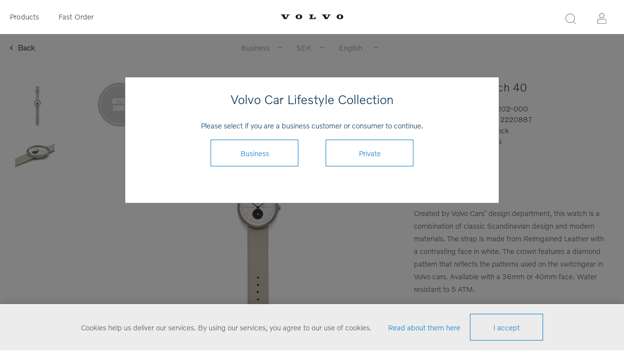

--- FILE ---
content_type: text/html; charset=utf-8
request_url: https://collection.volvocars.com/en/reimagined-watch-40
body_size: 9116
content:
<!DOCTYPE html><html class=html-product-details-page><head><title>Volvo Car Lifestyle Collection - Reimagined Watch 40</title><meta charset=UTF-8><meta name=description content="Volvo Car Lifestyle Collection Shop"><meta name=keywords content=2310460,2310460-202-000,sanne-lee><meta name=generator content=nopCommerce><meta name=viewport content="width=device-width, initial-scale=1"><link href="https://fonts.googleapis.com/css?family=Raleway:500" rel=stylesheet><link href="https://fonts.googleapis.com/css?family=Montserrat:400,700" rel=stylesheet><link href="https://fonts.googleapis.com/css?family=Oswald:400,300,700&amp;subset=latin,latin-ext" rel=stylesheet><script>(function(n,t,i,r,u){n[r]=n[r]||[];n[r].push({"gtm.start":(new Date).getTime(),event:"gtm.js"});var e=t.getElementsByTagName(i)[0],f=t.createElement(i),o=r!="dataLayer"?"&l="+r:"";f.async=!0;f.src="https://www.googletagmanager.com/gtm.js?id="+u+o+"&gtm_auth=FNn4AwkcBahxLhgixUOcfA&gtm_preview=env-1&gtm_cookies_win=x";e.parentNode.insertBefore(f,e)})(window,document,"script","dataLayer","GTM-WGJGRWG")</script><meta property=og:type content=product><meta property=og:title content="Reimagined Watch 40"><meta property=og:description content=""><meta property=og:image content=https://brandonwebstorage.azureedge.net/800/2310460-202.jpg><meta property=og:url content=https://collection.volvocars.com/en/reimagined-watch-40><meta property=og:site_name content="Volvo Car Lifestyle Collection"><meta property=twitter:card content=summary><meta property=twitter:site content="Volvo Car Lifestyle Collection"><meta property=twitter:title content="Reimagined Watch 40"><meta property=twitter:description content=""><meta property=twitter:image content=https://brandonwebstorage.azureedge.net/800/2310460-202.jpg><meta property=twitter:url content=https://collection.volvocars.com/en/reimagined-watch-40><script>function gtag(){dataLayer.push(arguments)}</script><script async src="https://www.googletagmanager.com/gtag/js?id=G-04XRGM00X8"></script><script>function gtag(){dataLayer.push(arguments)}window.dataLayer=window.dataLayer||[];gtag("js",new Date);gtag("config","G-04XRGM00X8")</script><link href=/Themes/_Brandon/Content/CSS/styles.css rel=stylesheet><link href=/Themes/_Brandon/Content/CSS/tables.css rel=stylesheet><link href=/Themes/_Brandon/Content/CSS/mobile-only.css rel=stylesheet><link href=/Themes/_Brandon/Content/CSS/480.css rel=stylesheet><link href=/Themes/_Brandon/Content/CSS/720.css rel=stylesheet><link href=/Themes/_Brandon/Content/CSS/1000.css rel=stylesheet><link href=/Themes/_Brandon/Content/CSS/1320.css rel=stylesheet><link href=/Themes/VCC/Content/CSS/styles.css rel=stylesheet><link href=/Themes/VCC/Content/CSS/tables.css rel=stylesheet><link href=/Themes/VCC/Content/CSS/mobile-only.css rel=stylesheet><link href=/Themes/VCC/Content/CSS/480.css rel=stylesheet><link href=/Themes/VCC/Content/CSS/720.css rel=stylesheet><link href=/Themes/VCC/Content/CSS/1000.css rel=stylesheet><link href=/Themes/VCC/Content/CSS/1320.css rel=stylesheet><link href=/Plugins/SevenSpikes.Core/Styles/perfect-scrollbar.min.css rel=stylesheet><link href=/Plugins/Widgets.Topics/Contents/jquery.toast.min.css rel=stylesheet><link href=/Themes/VCC/Content/CSS/easyzoom.css rel=stylesheet><link href=/Themes/VCC/Content/CSS/magnific-popup.css rel=stylesheet><link href=/Plugins/SevenSpikes.Nop.Plugins.MegaMenu/Themes/Element/Content/MegaMenu.css rel=stylesheet><link href=/Plugins/SevenSpikes.Nop.Plugins.InstantSearch/Themes/Element/Content/InstantSearch.css rel=stylesheet><link href=/Plugins/SevenSpikes.Nop.Plugins.ProductRibbons/Styles/Ribbons.common.css rel=stylesheet><link href=/Plugins/SevenSpikes.Nop.Plugins.ProductRibbons/Themes/Element/Content/Ribbons.css rel=stylesheet><link href=/Plugins/SevenSpikes.Nop.Plugins.QuickView/Themes/Element/Content/QuickView.css rel=stylesheet><link href=/lib/fineuploader/fine-uploader.min.css rel=stylesheet><script src=/lib/jquery/jquery-3.3.1.min.js></script><script src=/Themes/VCC/Content/scripts/easyzoom.js></script><script src=/Themes/VCC/Content/scripts/magnific-popup.min.js></script><link rel=canonical href=https://collection.volvocars.com/en/reimagined-watch-40><link rel=apple-touch-icon sizes=180x180 href=/icons/icons_0/apple-touch-icon.png><link rel=icon type=image/png sizes=32x32 href=/icons/icons_0/favicon-32x32.png><link rel=icon type=image/png sizes=16x16 href=/icons/icons_0/favicon-16x16.png><link rel=manifest href=/icons/icons_0/site.webmanifest><link rel=mask-icon href=/icons/icons_0/safari-pinned-tab.svg color=#5bbad5><link rel="shortcut icon" href=/icons/icons_0/favicon.ico><meta name=msapplication-TileColor content=#ffffff><meta name=msapplication-config content=/icons/icons_0/browserconfig.xml><meta name=theme-color content=#ffffff><body class="notAndroid23 product-details-page-body earth-theme variant-1"><noscript><iframe src="https://www.googletagmanager.com/ns.html?id=GTM-WGJGRWG&amp;gtm_auth=FNn4AwkcBahxLhgixUOcfA&amp;gtm_preview=env-1&amp;gtm_cookies_win=x" height=0 width=0 style=display:none;visibility:hidden></iframe></noscript><div class=master-loading-overlay></div><div class=ajax-loading-block-window style=display:none></div><div id=dialog-notifications-success title=Notification style=display:none></div><div id=dialog-notifications-error title=Error style=display:none></div><div id=dialog-notifications-warning title=Warning style=display:none></div><div id=bar-notification class=bar-notification-container data-close=Close></div><!--[if lte IE 7]><div style=clear:both;height:59px;text-align:center;position:relative><a href=http://www.microsoft.com/windows/internet-explorer/default.aspx target=_blank> <img src=/Themes/VCC/Content/img/ie_warning.jpg height=42 width=820 alt="You are using an outdated browser. For a faster, safer browsing experience, upgrade for free today."> </a></div><![endif]--><div class=master-wrapper-page><div class=master-header-wrapper><div class=desktop-nav-wrapper><div class=header-menu><div class=close-menu><span>Close</span></div><ul class=mega-menu data-isrtlenabled=false data-enableclickfordropdown=false><li class=mobilehide><a href="/" title=Products><span> Products</span></a><li class="has-sublist desktophide mobilehide"><span class="with-subcategories single-item-categories labelfornextplusbutton">Products</span><div class=plus-button></div><div class=sublist-wrap><ul class=sublist><li class=back-button><span>Back</span><li><a class=lastLevelCategory href=/en/discover title=Discover><span>Discover</span></a><li><a class=lastLevelCategory href=/en/upcycled-collection title="Upcycled Collection"><span>Upcycled Collection</span></a><li><a class=lastLevelCategory href=/en/collaborations title=Collaborations><span>Collaborations</span></a><li><a class=lastLevelCategory href=/en/clothing-3 title=Clothing><span>Clothing</span></a><li><a class=lastLevelCategory href=/en/accessories-4 title=Accessories><span>Accessories</span></a><li><a class=lastLevelCategory href=/en/kids-3 title=Kids><span>Kids</span></a><li><a class=lastLevelCategory href=/en/outdoor title=Outdoor><span>Outdoor</span></a><li><a class=lastLevelCategory href=/en/travel-4 title=Bags><span>Bags</span></a><li><a class=lastLevelCategory href=/en/drinkware title=Drinkware><span>Drinkware</span></a><li><a class=lastLevelCategory href=/en/scale-models title="Scale models"><span>Scale models</span></a><li><a class=lastLevelCategory href=/en/office-2 title=Office><span>Office</span></a><li><a class=lastLevelCategory href=/en/all-products-3 title="All products"><span>All products</span></a><li><a class=lastLevelCategory href=/en/outlet title=OUTLET><span>OUTLET</span></a></ul></div><li class=mobilehide><a href=/fastorder title="Fast Order"><span> Fast Order</span></a><li class=desktophide><a href=/en/upcycled-collection title="Upcycled Collection"><span> Upcycled Collection</span></a><li class=desktophide><a href=/en/accessories-4><span>Accessories</span></a><li class=desktophide><a href=/en/clothing-3><span>Clothing</span></a><li class=desktophide><a href=/en/kids-3><span>Kids</span></a><li class=desktophide><a href=/en/travel-4 title=Bags><span> Bags</span></a><li class=desktophide><a href=/en/scale-models title="Scale models"><span> Scale models</span></a><li class=desktophide><a href=/en/office-2 title=Office><span> Office</span></a><li class=desktophide><a href=/en/all-products-3 title="All products"><span> All products</span></a></ul><div class=menu-title><span>Menu</span></div><ul class=mega-menu-responsive><li class=mobilehide><a href="/" title=Products><span> Products</span></a><li class="has-sublist desktophide mobilehide"><span class="with-subcategories single-item-categories labelfornextplusbutton">Products</span><div class=plus-button></div><div class=sublist-wrap><ul class=sublist><li class=back-button><span>Back</span><li><a class=lastLevelCategory href=/en/discover title=Discover><span>Discover</span></a><li><a class=lastLevelCategory href=/en/upcycled-collection title="Upcycled Collection"><span>Upcycled Collection</span></a><li><a class=lastLevelCategory href=/en/collaborations title=Collaborations><span>Collaborations</span></a><li><a class=lastLevelCategory href=/en/clothing-3 title=Clothing><span>Clothing</span></a><li><a class=lastLevelCategory href=/en/accessories-4 title=Accessories><span>Accessories</span></a><li><a class=lastLevelCategory href=/en/kids-3 title=Kids><span>Kids</span></a><li><a class=lastLevelCategory href=/en/outdoor title=Outdoor><span>Outdoor</span></a><li><a class=lastLevelCategory href=/en/travel-4 title=Bags><span>Bags</span></a><li><a class=lastLevelCategory href=/en/drinkware title=Drinkware><span>Drinkware</span></a><li><a class=lastLevelCategory href=/en/scale-models title="Scale models"><span>Scale models</span></a><li><a class=lastLevelCategory href=/en/office-2 title=Office><span>Office</span></a><li><a class=lastLevelCategory href=/en/all-products-3 title="All products"><span>All products</span></a><li><a class=lastLevelCategory href=/en/outlet title=OUTLET><span>OUTLET</span></a></ul></div><li class=mobilehide><a href=/fastorder title="Fast Order"><span> Fast Order</span></a><li class=desktophide><a href=/en/upcycled-collection title="Upcycled Collection"><span> Upcycled Collection</span></a><li class=desktophide><a href=/en/accessories-4><span>Accessories</span></a><li class=desktophide><a href=/en/clothing-3><span>Clothing</span></a><li class=desktophide><a href=/en/kids-3><span>Kids</span></a><li class=desktophide><a href=/en/travel-4 title=Bags><span> Bags</span></a><li class=desktophide><a href=/en/scale-models title="Scale models"><span> Scale models</span></a><li class=desktophide><a href=/en/office-2 title=Office><span> Office</span></a><li class=desktophide><a href=/en/all-products-3 title="All products"><span> All products</span></a></ul></div><div class=header><div class=header-logo><a href=/en class=logo> <img alt="Volvo Car Lifestyle Collection" src=/Themes/VCC/Content/img/volvo-wordmark-black.svg> </a></div><div class="search-box store-search-box"><form method=get id=small-search-box-form action=/en/search><input type=text class=search-box-text id=small-searchterms autocomplete=off name=q placeholder="Product search" aria-label=Search> <input type=hidden class=instantSearchResourceElement data-highlightfirstfoundelement=false data-minkeywordlength=3 data-defaultproductsortoption=15 data-instantsearchurl=/en/instantSearchFor data-searchpageurl=/en/search data-searchinproductdescriptions=false data-numberofvisibleproducts=5> <input type=submit class="button-1 search-box-button" value=Search></form><span class=close>&nbsp;</span></div><div class=header-options><div class=header-selectors-wrapper><div class=currency-selector><select id=customerCurrency name=customerCurrency onchange=setLocation(this.value) aria-label=Currency><option value="https://collection.volvocars.com/en/changecurrency/6?returnUrl=%2Fen%2Freimagined-watch-40">EUR<option value="https://collection.volvocars.com/en/changecurrency/12?returnUrl=%2Fen%2Freimagined-watch-40">GBP<option selected value="https://collection.volvocars.com/en/changecurrency/10?returnUrl=%2Fen%2Freimagined-watch-40">SEK<option value="https://collection.volvocars.com/en/changecurrency/1?returnUrl=%2Fen%2Freimagined-watch-40">USD</select></div><div class=language-selector><select id=customerlanguage name=customerlanguage onchange=setLocation(this.value) aria-label=Languages><option selected value="https://collection.volvocars.com/en/changelanguage/1?returnUrl=%2Fen%2Freimagined-watch-40">English<option value="https://collection.volvocars.com/en/changelanguage/2?returnUrl=%2Fen%2Freimagined-watch-40">Deutsch<option value="https://collection.volvocars.com/en/changelanguage/4?returnUrl=%2Fen%2Freimagined-watch-40">Fran&#xE7;ais<option value="https://collection.volvocars.com/en/changelanguage/3?returnUrl=%2Fen%2Freimagined-watch-40">Espa&#xF1;ol<option value="https://collection.volvocars.com/en/changelanguage/5?returnUrl=%2Fen%2Freimagined-watch-40">Italiano<option value="https://collection.volvocars.com/en/changelanguage/6?returnUrl=%2Fen%2Freimagined-watch-40">Svenska</select></div></div><div class=header-links-wrapper><div class=header-links><ul><li id=registerlink><a href=/en/register class=ico-register>Register</a><li id=loginlink><a href=/en/login class=ico-login>Log in</a></ul></div></div></div></div><div class=responsive-nav-wrapper-parent><div class=responsive-nav-wrapper><div class=menu-title><span>Menu</span></div><div class=search-wrap><span>Search</span></div><div class=filters-button><span>Filters</span></div><div class=personal-button id=header-links-opener><span>Personal menu</span></div></div></div></div><div class=submenu><div class=submenu-wrapper><div class=customer-role-selector><div class=select-wrap><select id=customerRole name=customerRole onchange=setLocation(this.value) aria-label="Customer role selector"><option value="/WidgetsCustomerRoleModal/SetCustomerRole/?customerroleid=19&amp;referrerurl=/en/reimagined-watch-40">Private<option selected value="/WidgetsCustomerRoleModal/SetCustomerRole/?customerroleid=26&amp;referrerurl=/en/reimagined-watch-40">Business</select> <span class=select-box><span class=select-inner></span></span></div></div><div class=currency-selector><select id=customerCurrency name=customerCurrency onchange=setLocation(this.value) aria-label=Currency><option value="https://collection.volvocars.com/en/changecurrency/6?returnUrl=%2Fen%2Freimagined-watch-40">EUR<option value="https://collection.volvocars.com/en/changecurrency/12?returnUrl=%2Fen%2Freimagined-watch-40">GBP<option selected value="https://collection.volvocars.com/en/changecurrency/10?returnUrl=%2Fen%2Freimagined-watch-40">SEK<option value="https://collection.volvocars.com/en/changecurrency/1?returnUrl=%2Fen%2Freimagined-watch-40">USD</select></div><div class=language-selector><select id=customerlanguage name=customerlanguage onchange=setLocation(this.value) aria-label=Languages><option selected value="https://collection.volvocars.com/en/changelanguage/1?returnUrl=%2Fen%2Freimagined-watch-40">English<option value="https://collection.volvocars.com/en/changelanguage/2?returnUrl=%2Fen%2Freimagined-watch-40">Deutsch<option value="https://collection.volvocars.com/en/changelanguage/4?returnUrl=%2Fen%2Freimagined-watch-40">Fran&#xE7;ais<option value="https://collection.volvocars.com/en/changelanguage/3?returnUrl=%2Fen%2Freimagined-watch-40">Espa&#xF1;ol<option value="https://collection.volvocars.com/en/changelanguage/5?returnUrl=%2Fen%2Freimagined-watch-40">Italiano<option value="https://collection.volvocars.com/en/changelanguage/6?returnUrl=%2Fen%2Freimagined-watch-40">Svenska</select></div></div></div></div><div class=overlayOffCanvas></div><div class=master-wrapper-content><div id=product-ribbon-info data-productid=1980 data-productboxselector=".product-item, .item-holder" data-productboxpicturecontainerselector=".picture, .item-picture" data-productpagepicturesparentcontainerselector=.product-essential data-productpagebugpicturecontainerselector=.picture data-retrieveproductribbonsurl=/en/RetrieveProductRibbons></div><div class=quickViewData data-productselector=.product-item data-productselectorchild=.buttons data-retrievequickviewurl=/en/quickviewdata data-quickviewbuttontext="Quick view" data-quickviewbuttontitle="Quick view" data-isquickviewpopupdraggable=False data-enablequickviewpopupoverlay=True data-accordionpanelsheightstyle=content data-getquickviewbuttonroute=/en/getquickviewbutton></div><div class=breadcrumb><ul itemscope itemtype=http://schema.org/BreadcrumbList><li><span> <a href=/en> <span>Home</span> </a> </span> <span class=delimiter>/</span><li itemprop=itemListElement itemscope itemtype=http://schema.org/ListItem><a href=/en/accessories-4 itemprop=item> <span itemprop=name>Accessories</span> </a> <span class=delimiter>/</span><meta itemprop=position content=1><li itemprop=itemListElement itemscope itemtype=http://schema.org/ListItem><strong class=current-item itemprop=name>Reimagined Watch 40</strong> <span itemprop=item itemscope itemtype=http://schema.org/Thing id=/en/reimagined-watch-40> </span><meta itemprop=position content=2></ul></div><div class=master-column-wrapper><div class=center-1><div id=backlink><a href=javascript:history.back() title="Previous page" class=previouspagelink>Back</a></div><div class="page product-details-page"><div class=page-body><form method=post id=product-details-form action=/en/reimagined-watch-40><div itemscope itemtype=http://schema.org/Product data-productid=1980><div class=product-essential><div class="page-title product-name"><h1 itemprop=name>Reimagined Watch 40</h1></div><div class=gallery><div class=gallerycontent><div class=maincontent><div class=picture><a href=#galleryimages> <img alt="Reimagined Watch 40" src=https://brandonwebstorage.azureedge.net/800/2310460-202.jpg title="Reimagined Watch 40" itemprop=image id=main-product-img-1980> </a></div><div class=gallerybutton-wrapper><a href=#galleryimages class=gallerybutton>View gallery</a></div></div><ul class=picture-thumbs><li class=picture-thumb><a class=thumb-item href="javascript:void 0"> <img src=https://brandonwebstorage.azureedge.net/250/2310460-202.jpg alt="Reimagined Watch 40" title="Reimagined Watch 40" data-defaultsize=https://brandonwebstorage.azureedge.net/800/2310460-202.jpg data-fullsize=https://brandonwebstorage.azureedge.net/1800/2310460-202.jpg> </a><li class=picture-thumb><a class=thumb-item href="javascript:void 0"> <img src=https://brandonwebstorage.azureedge.net/250/2310460-202_2.jpg alt="Reimagined Watch 40" title="Reimagined Watch 40" data-defaultsize=https://brandonwebstorage.azureedge.net/800/2310460-202_2.jpg data-fullsize=https://brandonwebstorage.azureedge.net/1800/2310460-202_2.jpg> </a></ul><div id=galleryimages class=mfp-hide><div class="image-gallery-image easyzoom"><a href=https://brandonwebstorage.azureedge.net/1800/2310460-202.jpg> <img src=https://brandonwebstorage.azureedge.net/1800/2310460-202.jpg alt="Reimagined Watch 40" title="Reimagined Watch 40"> </a></div><div class="image-gallery-image easyzoom"><a href=https://brandonwebstorage.azureedge.net/1800/2310460-202_2.jpg> <img src=https://brandonwebstorage.azureedge.net/1800/2310460-202_2.jpg alt="Reimagined Watch 40" title="Reimagined Watch 40"> </a></div></div></div></div><div class=overview><div class=product-variant-list><div class=product-variant-line data-productid=8366><div class=variant-overview style=width:100%><div class=variant-name>Reimagined Watch 40</div><div class=additional-details><div class=sku><span class=label>Item number:</span> <span class=value itemprop=sku id=sku-8366>2310460-202-000</span></div><div class=product-external-identifier><span class=label>Volvo Parts System no: </span> <span class=value id=exid-8366>32220887</span></div></div><div class=availability><div class=stock><span class=label>Availability:</span> <span class=value id=stock-availability-value-8366>100 pcs in stock</span></div></div><div class=packQty><span class=label>Number in package: </span> <span class=value>1 pcs</span></div></div></div><div class=full-description itemprop=description><p>Created by Volvo Cars’ design department, this watch is a combination of classic Scandinavian design and modern materials. The strap is made from Reimgained Leather with a contrasting face in white. The crown features a diamond pattern that reflects the patterns used on the switchgear in Volvo cars. Available with a 36mm or 40mm face. Water resistant to 5 ATM.</div><div class=variant-selection-box><select onchange=GetChosenVariant(this.value)><option value=8366>One size</select></div><div class=product-variant-line data-productid=8366><div class=variant-overview style=width:100%><div class=buttons-wrapper></div></div></div></div><div class=overview-buttons></div></div></div><div class="also-purchased-products-grid product-grid"><div class=title><strong>Bought together with</strong></div><div class=item-grid><div class=item-box><div class=product-item data-productid=2128><div class=picture><a href=/en/notebook-2-pcs-fjordblue title="Notebook 2 pcs"> <img src="[data-uri]" data-lazyloadsrc=https://brandonwebstorage.azureedge.net/800/2310675-509.jpg alt="Notebook 2 pcs" title="Notebook 2 pcs" data-second-image=""> </a><div class="buttons desktop"></div></div><div class=details><h2 class=product-title><a href=/en/notebook-2-pcs-fjordblue>Notebook 2 pcs</a></h2><div class=sku>2310675</div><div class=description></div><div class=add-info><div class=prices><span class="price actual-price"></span></div><div class="buttons mobile"></div></div></div></div></div><div class=item-box><div class=product-item data-productid=1981><div class=picture><a href=/en/reimagined-watch-36 title="Reimagined Watch 36"> <img src="[data-uri]" data-lazyloadsrc=https://brandonwebstorage.azureedge.net/800/2310461-202.jpg alt="Reimagined Watch 36" title="Reimagined Watch 36" data-second-image=""> </a><div class="buttons desktop"></div></div><div class=details><h2 class=product-title><a href=/en/reimagined-watch-36>Reimagined Watch 36</a></h2><div class=sku>2310461</div><div class=description></div><div class=add-info><div class=prices><span class="price actual-price"></span></div><div class="buttons mobile"></div></div></div></div></div><div class=item-box><div class=product-item data-productid=2117><div class=picture><a href=/en/mens-organic-t-shirt-2 title="Mens Organic T-shirt"> <img src="[data-uri]" data-lazyloadsrc=https://brandonwebstorage.azureedge.net/800/2310636-150.jpg alt="Mens Organic T-shirt" title="Mens Organic T-shirt" data-second-image=""> </a><div class="buttons desktop"></div></div><div class=details><h2 class=product-title><a href=/en/mens-organic-t-shirt-2>Mens Organic T-shirt</a></h2><div class=sku>2310636</div><div class=description></div><div class=add-info><div class=prices><span class="price actual-price"></span></div><div class="buttons mobile"></div></div></div></div></div><div class=item-box><div class=product-item data-productid=1735><div class=picture><a href=/en/v316-bursting-blue-143 title="Volvo XC40 1:43"> <img src="[data-uri]" data-lazyloadsrc=https://brandonwebstorage.azureedge.net/800/2310202-500.jpg alt="Volvo XC40 1:43" title="Volvo XC40 1:43" data-second-image=""> </a><div class="buttons desktop"></div></div><div class=details><h2 class=product-title><a href=/en/v316-bursting-blue-143>Volvo XC40 1:43</a></h2><div class=sku>2310202</div><div class=description></div><div class=add-info><div class=prices><span class="price actual-price"></span></div><div class="buttons mobile"></div></div></div></div></div></div></div></div><input name=__RequestVerificationToken type=hidden value=CfDJ8BOWf_9LghhBvp0dfXhWyWfgBMVQ5KL878ck6dkz5HoYlBCt_UDbsQ4xGJsWnS3A3LuvTY-CxnZ3Eg4wz_01_VF4mDGI0ZPLRc0zLRoiYEIDtAFgBxLquQe6hIaGkZEFtJWrtg7bb4ddhhahKfaErYY></form></div><script>function GetChosenVariant(n){$(".overview .product-variant-line").css("display","none");$(".overview .variant-specs-tbody").css("display","none");$(".variant-selection-box option").length==1&&$(".variant-selection-box").hide();$(".overview").find("[data-productid='"+n+"']").css("display","block")}$(document).ready(function(){GetChosenVariant($(".variant-selection-box option:first").val())})</script></div></div></div></div><div class=footer-wrapper><div class=footer><div class=footer-upper></div><div class=footer-middle><div class="center cut-corner"><div class="footer-block footer-block-left"><div class=topic-block><div class=topic-block-title><h2>Need Help?</h2></div></div><ul class=list><li><a href=/en/shippinginfo>Shipping Information</a><li><a href=/en/exchange-claim>Return &amp; Claim Policy</a><li><a href=/en/conditions-of-use>Conditions of use</a></ul></div><div class="footer-block footer-block-middle"><div class=topic-block><div class=topic-block-title><h2>Stay updated!</h2></div></div><div><p style=line-height:26px>Would you like to receive news and offers of Lifestyle Collection? Fill in your email address to get our newsletters.</p><br><div class=input-wrapper><input id=newsletter-email-front name=NewsletterEmail style=width:100% placeholder="Enter your email address" type=text> <span class=field-validation-valid data-valmsg-for=NewsletterEmail data-valmsg-replace=true></span></div><br> <button type=submit id=newsletter-subscribe-button-front style="padding:0 35px;font-size:15px;height:40px" class="button-2 btn btn-primary"> Subscribe </button> <span id=subscribe-loading-progress-front style=display:none class=please-wait>Wait...</span></div><br><div id=newsletter-result-block-front></div><script>$(document).ready(function(){$("#newsletter-subscribe-button-front").click(function(){var t=$("#newsletter-email-front").val(),n=$("#subscribe-loading-progress-front");return n.show(),$.ajax({cache:!1,type:"POST",url:"/en/subscribenewsletter",data:{email:t,subscribe:!0},success:function(t){n.hide();$("#newsletter-result-block-front").html(t.Result);t.Success?($("#newsletter-subscribe-block-front").hide(),$("#newsletter-result-block-front").show()):$("#newsletter-result-block-front").fadeIn("slow").delay(2e3).fadeOut("slow")},error:function(){alert("Failed to subscribe.");n.hide()}}),!1})})</script></div><div class="footer-block footer-block-right"><div class=topic-block><div class=topic-block-title><h2>Contact</h2></div><div class=topic-block-body><div class=topic-block-body><p>Can't find what you are looking for?<br>Do you need a special product?<br>Please contact us and we will find what you need!</p><br><p><img src=/Themes/VCC/Content/img/Icons/logo-footer.png alt="" width=82 height=19><p><strong>E-mail:</strong> <a href=mailto:info.volvocars@brandoncompany.com>info.volvocars@brandoncompany.com</a><p><strong>Gothenburg:</strong> +46 31 764 47 40<p><p><strong>Other questions about car accessories and Volvo Cars:</strong><p><span lang=SV><a href=mailto:international@volvocars.com>international@volvocars.com</a></span><p><p style="margin:11px 0 14px 0"><p><p>For US enquiries, <a href="https://volvocollection.overtureshops.com/" target=_blank>Please visit</a>.</div></div></div></div></div></div><div class=footer-lower><p class="footer-text footer-powered-by">Powered by <a href="http://www.nopcommerce.com/">nopCommerce</a><p class="footer-text footer-designed-by">Designed by Brandon AB<p class="footer-text footer-disclaimer">Copyright &copy; 2026 Volvo Car Lifestyle Collection. All rights reserved.</div><div class=wrapper-modal></div><div class=modal-inner><h1>Volvo Car Lifestyle Collection</h1><span>Please select if you are a business customer or consumer to continue.</span><form method=post action=/WidgetsCustomerRoleModal/SetCustomerRole><input type=hidden name=CustomerRoleId id=CustomerRoleId value=EMPTY> <input type=hidden id=referrerurl name=referrerurl value=https://collection.volvocars.com/en/reimagined-watch-40> <input type=submit name=Business value=Business class=button-1 onclick="$(&#34;#CustomerRoleId&#34;).val(&#34;26&#34;)"> <input type=submit name=Private value=Private class=button-1 onclick="$(&#34;#CustomerRoleId&#34;).val(&#34;19&#34;)"></form></div><div class=topic-block><div class=topic_Footer_footer><div id=footer-terms-and-social-media><ul class=contact-and-terms><li class=footer-list-item><a href=/en/Contactus-2>Contact Us</a><li class=footer-list-item><a href=/t/ConditionsOfUse>Conditions of use</a><li class=footer-list-item><a href=https://brandonwebstorage.azureedge.net/misc/Brandon_Privacy_Policy_EN.pdf target=_blank>Privacy Policy</a><li class=footer-list-item><a href="http://www.volvocars.com/" target=_blank>Global Home</a><li class=footer-list-item><a href=/t/Cookieinfotext>Cookies</a></ul><div class=social-media><a class=icon-facebook href=https://www.facebook.com/Volvo target=_blank rel=publisher> </a> <a class=icon-youtube href=https://www.youtube.com/user/VolvoCarsNews target=_blank rel=publisher> </a> <a class=icon-twitter href=https://twitter.com/volvocars target=_blank rel=publisher> </a> <a class=icon-instagram href=http://instagram.com/volvocars target=_blank rel=publisher> </a></div><div class=international-link><a href=https://www.volvocars.com target=_blank><em id=international-link> </em>International</a></div><div class=footer-copyright><span class=footer-copyright>Powered by <a href="https://www.nopcommerce.com/">nopCommerce</a> | Copyright © 2025 Volvo Car Lifestyle Collection. All rights reserved.</span></div></div></div></div></div></div></div><div id=eu-cookie-bar-notification class=eu-cookie-bar-notification><div class=content><div class=text><span>Cookies help us deliver our services. By using our services, you agree to our use of cookies.</span> <a class=learn-more><a href=/en/cookieinfotext title="read about our cookies">Read about them here</a></a></div><div class=buttons><button type=button class="ok-button button-1" id=eu-cookie-ok>I accept</button></div></div></div><script src=/Plugins/Widgets.Topics/Scripts/jquery.toast.min.js></script><script src=/lib/jquery-validate/jquery.validate-v1.17.0/jquery.validate.min.js></script><script src=/lib/jquery-validate/jquery.validate.unobtrusive-v3.2.10/jquery.validate.unobtrusive.min.js></script><script src=/lib/jquery-ui/jquery-ui-1.12.1.custom/jquery-ui.min.js></script><script src=/lib/jquery-migrate/jquery-migrate-3.0.1.min.js></script><script src=/js/public.common.js></script><script src=/js/public.ajaxcart.js></script><script src=/js/public.countryselect.js></script><script src=/Plugins/SevenSpikes.Core/Scripts/lib/kendo/2019.2.619/kendo.core.min.js></script><script src=/lib/kendo/2014.1.318/kendo.userevents.min.js></script><script src=/lib/kendo/2014.1.318/kendo.draganddrop.min.js></script><script src=/lib/kendo/2014.1.318/kendo.window.min.js></script><script src=/Plugins/SevenSpikes.Nop.Plugins.InstantSearch/Scripts/InstantSearch.min.js></script><script src=/lib/kendo/2014.1.318/kendo.data.min.js></script><script src=/lib/kendo/2014.1.318/kendo.popup.min.js></script><script src=/lib/kendo/2014.1.318/kendo.list.min.js></script><script src=/lib/kendo/2014.1.318/kendo.autocomplete.min.js></script><script src=/Plugins/SevenSpikes.Core/Scripts/perfect-scrollbar.min.js></script><script src=/Plugins/SevenSpikes.Core/Scripts/sevenspikes.core.min.js></script><script src=/Plugins/SevenSpikes.Nop.Plugins.MegaMenu/Scripts/MegaMenu.min.js></script><script src=/Plugins/SevenSpikes.Core/Scripts/jquery.json-2.4.min.js></script><script src=/Plugins/SevenSpikes.Nop.Plugins.ProductRibbons/Scripts/ProductRibbons.min.js></script><script src=/lib/fineuploader/jquery.fine-uploader.min.js></script><script src=/Plugins/SevenSpikes.Nop.Plugins.QuickView/Scripts/QuickView.min.js></script><script src=/Plugins/SevenSpikes.Core/Scripts/cloudzoom.core.min.js></script><script src=/Plugins/SevenSpikes.Core/Scripts/footable.min.js></script><script src=/Plugins/SevenSpikes.Core/Scripts/sevenspikes.theme.ex.min.js></script><script src=/Themes/VCC/Content/scripts/element.js></script><script>$(document).ready(function(){$(".gallerybutton").click(function(){var n=[];$($(this).attr("href")).find(".image-gallery-image").each(function(){n.push({src:$(this)})});$.magnificPopup.open({items:n,gallery:{enabled:!0},callbacks:{open:function(){$(".mfp-arrow-left").appendTo(".image-gallery-image");$(".mfp-arrow-right").appendTo(".image-gallery-image")}}})})});var $easyzoom=$(".easyzoom").easyZoom();$(".thumb-item img").on("click",function(){$("#main-product-img-1980").attr("src",$(this).attr("data-defaultsize"));$("#main-product-img-1980").attr("title",$(this).attr("title"));$("#main-product-img-1980").attr("alt",$(this).attr("alt"));$("#main-product-img-lightbox-anchor-1980").attr("href",$(this).attr("data-fullsize"));$("#main-product-img-lightbox-anchor-1980").attr("title",$(this).attr("title"))})</script><script id=instantSearchItemTemplate type=text/x-kendo-template>
    <div class="instant-search-item" data-url="${ data.CustomProperties.Url }">
        <a href="${ data.CustomProperties.Url }">
            <div class="img-block">
                <img src="${ data.DefaultPictureModel.ImageUrl }" alt="${ data.Name }" title="${ data.Name }" style="border: none">
            </div>
            <div class="detail">
                <div class="title">${ data.Name }</div>
                <div class="price"># var price = ""; if (data.ProductPrice.Price) { price = data.ProductPrice.Price } # #= price #</div>           
            </div>
        </a>
    </div>
</script><script>$("#small-search-box-form").on("submit",function(n){$("#small-searchterms").val()==""&&(alert("Please enter some search keyword"),$("#small-searchterms").focus(),n.preventDefault())})</script><script>AjaxCart.init(!1,".shopping-cart-link .cart-qty",".wishlist-qty","#flyout-cart")</script><script>$(document).ready(function(){$("#eu-cookie-bar-notification").show();$("#eu-cookie-ok").click(function(){$.ajax({cache:!1,type:"POST",url:"/eucookielawaccept",dataType:"json",success:function(){$("#eu-cookie-bar-notification").hide()},failure:function(){alert("Cannot store value")}})})})</script><div class=scroll-back-button id=goToTop><span></span></div>

--- FILE ---
content_type: text/html; charset=utf-8
request_url: https://collection.volvocars.com/en/RetrieveProductRibbons
body_size: -181
content:

            <a href="/en/notebook-2-pcs-fjordblue" class="ribbon-position top-left" data-productribbonid="3" data-productid="2128">
                <div class="product-ribbon better-choice">
                    
        <img id="ribbon-picture-3-2128-111" src="https://brandonwebstorage.azureedge.net/nopcore/0085197_betterchoice_small.png"/>


                </div>
            </a>
            <a href="/en/reimagined-watch-36" class="ribbon-position top-left" data-productribbonid="3" data-productid="1981">
                <div class="product-ribbon better-choice">
                    
        <img id="ribbon-picture-3-1981-111" src="https://brandonwebstorage.azureedge.net/nopcore/0085197_betterchoice_small.png"/>


                </div>
            </a>
            <a href="/en/mens-organic-t-shirt-2" class="ribbon-position top-left" data-productribbonid="3" data-productid="2117">
                <div class="product-ribbon better-choice">
                    
        <img id="ribbon-picture-3-2117-111" src="https://brandonwebstorage.azureedge.net/nopcore/0085197_betterchoice_small.png"/>


                </div>
            </a>
            <div class="ribbon-position top-left" data-productribbonid="3" data-productid="1980">
                <div class="product-ribbon better-choice">
                    
        <img id="ribbon-picture-3-1980-110" src="https://brandonwebstorage.azureedge.net/nopcore/0085196_betterchoice_big.png"/>


                </div>
            </div>


--- FILE ---
content_type: text/css
request_url: https://collection.volvocars.com/Plugins/SevenSpikes.Nop.Plugins.InstantSearch/Themes/Element/Content/InstantSearch.css
body_size: 809
content:
/*
* Copyright 2014 Seven Spikes Ltd. All rights reserved. (http://www.nop-templates.com)
* http://www.nop-templates.com/t/licensinginfo
*/

span.search-box-text {
	display: block;
	width: 100%;
	height: 100%;
	overflow: hidden;
}
input.search-box-text {
	height: 100%;
}
input.instant-search-busy {
	background: #fff url('images/loader.gif') right center no-repeat !important;
}
.k-ff {
    overflow: inherit !important; /*fix for missing kendo results dropdown in Firefox*/
}

/* CATEGORY FILTER */

.search-box select {
    display: none;
	width: 100%;
	height: 100%;
	border: none;
	overflow: hidden;
	background-color: #eee;
	padding: 10px 30px 10px 15px;
	line-height: 38px; /*full height minus padding & borders*/
}
.air-theme .search-box select {
	font-size: 14px;
}
.earth-theme .search-box select {
	font-size: 18px;
}

/* AUTOCOMPLETE */

.instantSearch {
	width: calc(100% - 60px) !important;
	height: auto !important;
	margin: 0 0 0 -1px !important;
}
.instantSearch .k-list-container {
	position: static !important;
	width: 100% !important;
	box-shadow: 0 0 10px rgba(0,0,0,0.1);
	background-color: #fff;
}
.instantSearch .k-list {
    height: 100%;
}
.instantSearch .k-item:first-child:before,
.instantSearch .k-item:last-child:after {
	content: "";
	display: block;
	height: 10px;
	background-color: #fff;
	/*pseudo padding, real padding triggers internal scrolling*/
}
.instant-search-item {
	overflow: hidden;
	padding: 10px 20px;
	cursor: pointer;
}
.instant-search-item .img-block {
	position: relative;
	float: left;
	width: 90px;
	height: 90px;
	overflow: hidden;
}
.instant-search-item .img-block img {
	position: absolute;
	top: 0;
	right: 0;
	bottom: 0;
	left: 0;
	max-width: 100%;
	max-height: 100%;
	margin: auto;
}
.instant-search-item .detail {
	margin: 0 0 0 110px;
	text-align: left;
	line-height: normal;
}
.instant-search-item .title {
	margin: 0 0 5px;
	text-transform: uppercase;
	color: #555;
}
.air-theme .instant-search-item .title {
	font-size: 14px;
}
.earth-theme .instant-search-item .title {
	font-size: 16px;
	font-weight: 400;
}
.air-theme .instant-search-item .sku {
    font-size: 13px;
}
.earth-theme .instant-search-item .sku {
    font-size: 15px;
}
.air-theme .instant-search-item .price {
	font-size: 16px;
	font-weight: 700;
	color: #eda187;
}
.earth-theme .instant-search-item .price {
	font-size: 16px;
	font-weight: 400;
	color: #007c5a;
}
.k-item.k-state-hover .instant-search-item,
.k-item.k-state-focused .instant-search-item  {
	background: #f6f6f6;
}



@media all and (max-width: 480px) {

.instantSearch {
	width: 100% !important;
}
.instant-search-item .img-block {
	display: none;
}
.instant-search-item .detail {
	margin: 0;
}

}

@media all and (min-width: 481px) {

span.search-box-text.narrow {
	float: right;
	width: 60%;
}
.search-box select {
	display: block;
	float: left;
	width: 40%;
}

}

@media all and (max-width: 720px) {
	
.instantSearch.resize {
	left: 0 !important;
	width: 100% !important;
}

}

@media all and (min-width: 721px) {
	
.instantSearch.resize {
	width: calc(60% - 60px) !important;
}

}

@media all and (min-width: 1025px) {

.with-caregory-search-enabled form {
	width: 900px;
}
span.search-box-text.narrow {
	width: 65%;
}
.search-box select {
	width: 35%;
}
.air-theme.variant-2 .static span.search-box-text.narrow {
	width: 75%;
}
.air-theme.variant-2 .search-box.static select {
	width: 25%;
}
.air-theme .search-box select {
	font-size: 17px;
}
.earth-theme .search-box select {
	font-size: 20px;
}

.instantSearch {
	top: 78px !important;
	width: 100% !important;
	margin: 0 !important;
}
.instantSearch.resize {
	width: 65% !important;
}
.air-theme.variant-2 .static .instantSearch {
	top: 59px !important;
	width: calc(100% - 60px) !important;
	margin: 0 0 0 -1px !important;
}
.air-theme.variant-2 .static .instantSearch.resize {
	width: calc(75% - 60px) !important;
}

}

--- FILE ---
content_type: text/css
request_url: https://collection.volvocars.com/Plugins/SevenSpikes.Nop.Plugins.ProductRibbons/Themes/Element/Content/Ribbons.css
body_size: -173
content:
/*
* Copyright 2014 Seven Spikes Ltd. All rights reserved. (http://www.nop-templates.com)
* http://www.nop-templates.com/t/licensinginfo
*/

@media all and (min-width: 721px) {

.product-list .item-box .ribbon-wrapper {
	display: table-cell;
	float: none;
	width: 40%;
	margin: 0;
    border-right: 30px solid transparent; /*margin replacement for table-cell layout*/
	vertical-align: top;
}
.product-list .item-box .ribbon-wrapper .picture {
	display: block;
	width: auto;
	margin: 0;
	padding: 0;
}

}

@media all and (min-width: 1025px) {

.product-grid .item-box .ribbon-position {
	transition: all 0.4s ease;
}
.product-grid .item-box:hover .ribbon-position {
	bottom: 100px; /*allows item-box buttons and picture to be clickable*/
	opacity: 0;
}

}

@media all and (min-width: 1321px) {

.product-grid .item-box:hover .ribbon-position {
	bottom: 112px; /*allows item-box buttons and picture to be clickable*/
}	
.product-list .item-box .ribbon-wrapper {
	width: 330px;
}

}

--- FILE ---
content_type: application/javascript
request_url: https://collection.volvocars.com/Plugins/SevenSpikes.Core/Scripts/sevenspikes.theme.ex.min.js
body_size: 2783
content:
!function (p, h, u) { var a = 0, f = { isEnabled: !1 }; function v(e, t, s, o) { var r = p(e); h.getViewPort().width <= u.breakPointWidth ? (r.css({ width: s - 7, "z-index": r.css("z-index") + o }), p("> .sublist > li > " + t, e).css("width", s - 57)) : (r.css({ width: "", "z-index": "" }), p("> .sublist > li > " + t, e).css("width", "")); var a = e + "> .sublist > li > .sublist-wrap"; 0 < p(a).length && v(a, t, s - 7, o + 1) } function e(e, t) { var s = p(t), o = p(window).scrollTop(); 0 < o && o >= s.offset().top ? (s.css("height", s.height() + "px"), p(e).addClass("stick")) : (s.css("height", ""), p(e).removeClass("stick")), p(document).trigger({ type: "navigationHasSticked" }) } function i() { f.hasStickyNav && e(f.selectors.navWrapper, f.selectors.navWrapperParent), f.doesDesktopHeaderMenuStick && e(f.selectors.headerMenuDesktopStickElement, f.selectors.headerMenuDesktopStickParentElement), p(window).on("scroll", function () { f.hasStickyNav && e(f.selectors.navWrapper, f.selectors.navWrapperParent), f.doesDesktopHeaderMenuStick && e(f.selectors.headerMenuDesktopStickElement, f.selectors.headerMenuDesktopStickParentElement), f.displayGoToTop && (100 < p(window).scrollTop() ? p("#goToTop").show() : p("#goToTop").hide()), function (e, t) { var s = p(e), o = s.filter(".stick"); if (0 !== o.length && 0 !== t.length) { var r = p(window).scrollTop(); r <= p(t).offset().top ? s.removeClass("nav-up") : (a < r ? o.addClass("nav-up") : o.removeClass("nav-up"), a = r) } else s.removeClass("nav-up") }(f.selectors.navWrapper, f.selectors.navWrapperParent) }), f.displayGoToTop && p("#goToTop").on("click", function () { p("html,body").animate({ scrollTop: 0 }, 400) }) } function t() { var e = f.selectors; p(e.movedElements).removeClass("move-right"), p(e.overlayOffCanvas).fadeOut(function () { p(this).removeClass("show") }), p("html, body").removeClass("scrollYRemove") } function s(e) { p(e.overlayOffCanvas).addClass("show").fadeIn(), p("html, body").addClass("scrollYRemove"), p(document).trigger({ type: "onOverlayOffCanvasShow" }) } function n() { var e = f.selectors; p(e.searchBoxOpener).click(function () { p(e.searchBox).addClass("open"), s(e) }), p(e.headerLinksOpener).on("click", function () { p(e.headerLinksWrapper).addClass("open"), s(e) }), p(e.menuTitle).click(function () { var e; e = f.selectors, p(e.headerMenu).addClass("open"), p(e.movedElements).addClass("move-right"), s(e) }), p(e.closeMenu).click(function () { p(e.headerMenu).removeClass("open"), t(), f.isEnabled && p(".header-menu, .sublist-wrap").perfectScrollbar("destroy") }), p(e.overlayOffCanvas).click(function () { p(e.sublist).parent().removeClass("active").animate({ scrollTop: 0 }), p(e.headerMenu).add(p(e.filtersContainer)).removeClass("open"), p(e.searchBox).removeClass("open"), p(e.headerLinksWrapper).removeClass("open"), t(), f.isEnabled && p(".header-menu, .sublist-wrap, .nopAjaxFilters7Spikes.open").perfectScrollbar("destroy") }), p(".sublist").on("click", ".back-button", function () { p(this).closest(".sublist-wrap").removeClass("active"), f.isEnabled && p(this).parents().eq(4).perfectScrollbar({ swipePropagation: !1, wheelSpeed: 2, suppressScrollX: !0 }) }), p(e.filtersOpener).click(function () { p(e.filtersContainer).toggleClass("open"), p(e.movedElements).toggleClass("move-right"), s(e), f.isEnabled && p(".nopAjaxFilters7Spikes.open").perfectScrollbar({ swipePropagation: !1, wheelSpeed: 1, suppressScrollX: !0 }) }), p('<div class="close-filters"><span>close</span></div>').insertBefore(".filtersPanel"), p(".close-filters").click(function () { p(e.filtersContainer).toggleClass("open"), p(e.movedElements).toggleClass("move-right"), p(e.overlayOffCanvas).fadeOut(function () { p(this).removeClass("show") }), p("html, body").removeClass("scrollYRemove"), f.isEnabled && p(".nopAjaxFilters7Spikes.open").perfectScrollbar("destroy") }) } u.breakPointWidth = 980, u.addWindowEvent = function (e, t) { window.addEventListener ? window.addEventListener(e, t, !1) : window.attachEvent && window.attachEvent("on" + e, t) }, u.initResponsiveTheme = function (e) { if (null != e) { null != (f = e).selectors && (null == f.selectors.headerLinksWrapperMobileInsertAfter && (f.selectors.headerLinksWrapperMobileInsertAfter = ".header"), null == f.selectors.headerLinksWrapperDesktopPrependTo && (f.selectors.headerLinksWrapperDesktopPrependTo = ".header")), u.breakPointWidth = f.themeBreakpoint || 980; var s, t, c = sevenSpikesCore.getViewPort().width, o = function (e) { var t, s, o, r, a, i, n, l, d = sevenSpikesCore.getViewPort().width; f.isEnabled && e && f.doesDesktopHeaderMenuStick && p(f.selectors.headerMenu).wrap('<div id="headerMenuParent" class="header-menu-parent"></div>'), (e || d > u.breakPointWidth && c <= u.breakPointWidth || d <= u.breakPointWidth && c > u.breakPointWidth) && (n = f.shouldAddClassForMobile, (l = function () { n && h.isMobile() && p(".product-grid .item-box").addClass("mobile-box") })(), p(document).on("nopAjaxFiltersFiltrationCompleteEvent", l), i = e, p(".block").each(function () { h.getViewPort().width > u.breakPointWidth ? i || (!1 === f.isEnabled ? (p(this).children().eq(1).show(), p(this).children().eq(0).children("a.toggleControl").removeClass("closed")) : p(this).children(".listbox").eq(0).show(), p(this).find(".jcarousel-container-vertical").show()) : (!1 === f.isEnabled ? (p(this).children().eq(1).hide(), p(this).children().eq(0).children("a.toggleControl").addClass("closed")) : p(this).children(".listbox").eq(0).hide(), p(this).find(".jcarousel-container-vertical").hide()) }), f.hasSideBanners && function (e) { if (e < u.breakPointWidth) { var t = p(".leftside-3 .slider-wrapper, .rightside-3 .slider-wrapper, .side-2 .slider-wrapper").detach(); p(".master-wrapper-main").append('<div class="mobile-banners"></div>'), p(".mobile-banners").append(t) } else p(".mobile-banners").detach() }(d), f.isEnabled && (t = d, s = e, o = f.selectors, r = f.isSearchBoxDetachable, a = f.isHeaderLinksWrapperDetachable, t <= u.breakPointWidth ? (p(o.headerMenu).add(p(o.sublist)).add(p(o.overlayOffCanvas)), p(o.filtersContainer).detach().insertAfter(o.headerMenu), r && p(o.searchBox).detach().insertAfter(o.navWrapperParent), a && p(o.headerLinksWrapper).detach().insertAfter(o.headerLinksWrapperMobileInsertAfter), p(o.shoppingCartLink).off("mouseenter.flyout-cart").off("mouseleave.flyout-cart"), p(".top-menu > li > .sublist-wrap").css("display", "")) : (p(o.headerMenu).css({ height: "", top: "" }), p(o.sublist).css({ height: "", top: "" }), p(o.filtersContainer).css("height", ""), s || p(o.filtersContainer).detach().insertBefore("#availableSortOptionsJson"), a && p(o.headerLinksWrapper).detach().prependTo(o.headerLinksWrapperDesktopPrependTo), r && p(o.searchBox).detach().insertAfter(o.searchBoxBefore), p(o.shoppingCartLink).on("mouseenter.flyout-cart", function (e) { var t = p(this).children(".flyout-cart"); null != t.attr("isSliding") && "false" !== t.attr("isSliding") || t.attr("isSliding", "true").slideDown(100, function () { p(this).css("overflow", ""), p(this).attr("isSliding", "false") }), e.preventDefault() }).on("mouseleave.flyout-cart", function (e) { p(this).children(".flyout-cart").attr("isSliding", "true").slideUp(100, function () { p(this).css("overflow", ""), p(this).attr("isSliding", "false") }), e.preventDefault() })), !0 === f.doesSublistHasIndent && (0 < p(".mega-menu-responsive").length ? v(".mega-menu-responsive > li > .sublist-wrap", f.selectors.withSubcategories, 320, 1) : v(f.selectors.headerMenu + " > ul > li > .sublist-wrap", f.selectors.withSubcategories, 320, 1))), p(document).trigger({ type: "themeBreakpointPassed7Spikes", isInitialLoad: e, isMobileResolution: d <= u.breakPointWidth })), c = d }; if (o(!0), sevenSpikesEx.addWindowEvent("resize", function () { o(!1) }), sevenSpikesEx.addWindowEvent("orientationchange", function () { o(!1) }), f.isEnabled) { (f.hasStickyNav || f.displayGoToTop || f.doesDesktopHeaderMenuStick) && (null == f.selectors.headerMenuDesktopStickElement && (f.selectors.headerMenuDesktopStickElement = f.selectors.headerMenu), null == f.selectors.headerMenuDesktopStickParentElement && (f.selectors.headerMenuDesktopStickParentElement = "#headerMenuParent"), i()), n(); var r = "true" == p(".nopAjaxFilters7Spikes").attr("data-closefilterspanelafterfiltrationinmobile"); !0 === f.doesScrollAfterFiltration && p(document).on("nopAjaxFiltersFiltrationCompleteEvent", function () { sevenSpikesCore.getViewPort().width <= u.breakPointWidth && r && (p(f.selectors.overlayOffCanvas).triggerHandler("click"), setTimeout(function () { p(f.selectors.overlayOffCanvas).hide() }, 450)) }) } p(".block .title").not(p(".nopAjaxFilters7Spikes .block .title")).off("click").on("click", function () { if (h.getViewPort().width <= u.breakPointWidth) { var e = p(this).siblings(); e.slideToggle("slow", function () { e.css("overflow", "") }) } }), p(".nop-jcarousel.vertical-holder .carousel-title").on("click", function () { if (h.getViewPort().width <= u.breakPointWidth) { var e = p(this).siblings(); e.slideToggle("slow", function () { e.css("overflow", "") }) } }), 0 === p(".nopAjaxFilters7Spikes .block").length && p(".responsive-nav-wrapper .filters-button").remove(), null != f.DisableFootable && !1 !== f.DisableFootable || ("function" == typeof p("body").footable && p(".wishlist-page .cart, .compare-products-table-mobile, .recurring-payments .data-table, .downloadable-products-page .data-table, .reward-points-history .data-table, .order-summary-content .cart, .order-details-page .data-table, .return-request-page .data-table, .forum-table, .private-messages-page .data-table").footable(), 0 < p(".checkout-page").length && p(document).ajaxSuccess(function () { 0 < p(".order-summary-content .cart").length && p(".order-summary-content .cart").footable() })), f.lazyLoadImages && (s = p(window), t = function () { var t = s.scrollTop() + s.outerHeight() + 100; p(".item-box .picture a img[data-lazyloadsrc]").not("[loadedimage]").each(function () { var e = p(this); e.offset().top < t && (e.attr("src", e.attr("data-lazyloadsrc")), e.attr("loadedimage", "true")) }) }, p(document).ready(function () { t(), s.on("scroll", t) }), p(document).on("nopAjaxFiltersFiltrationCompleteEvent nopAjaxCartProductAddedToCartEvent nopQuickViewDataShownEvent newProductsAddedToPageEvent", t)) } } }(jQuery, window.sevenSpikesCore, window.sevenSpikesEx = window.sevenSpikesEx || {});